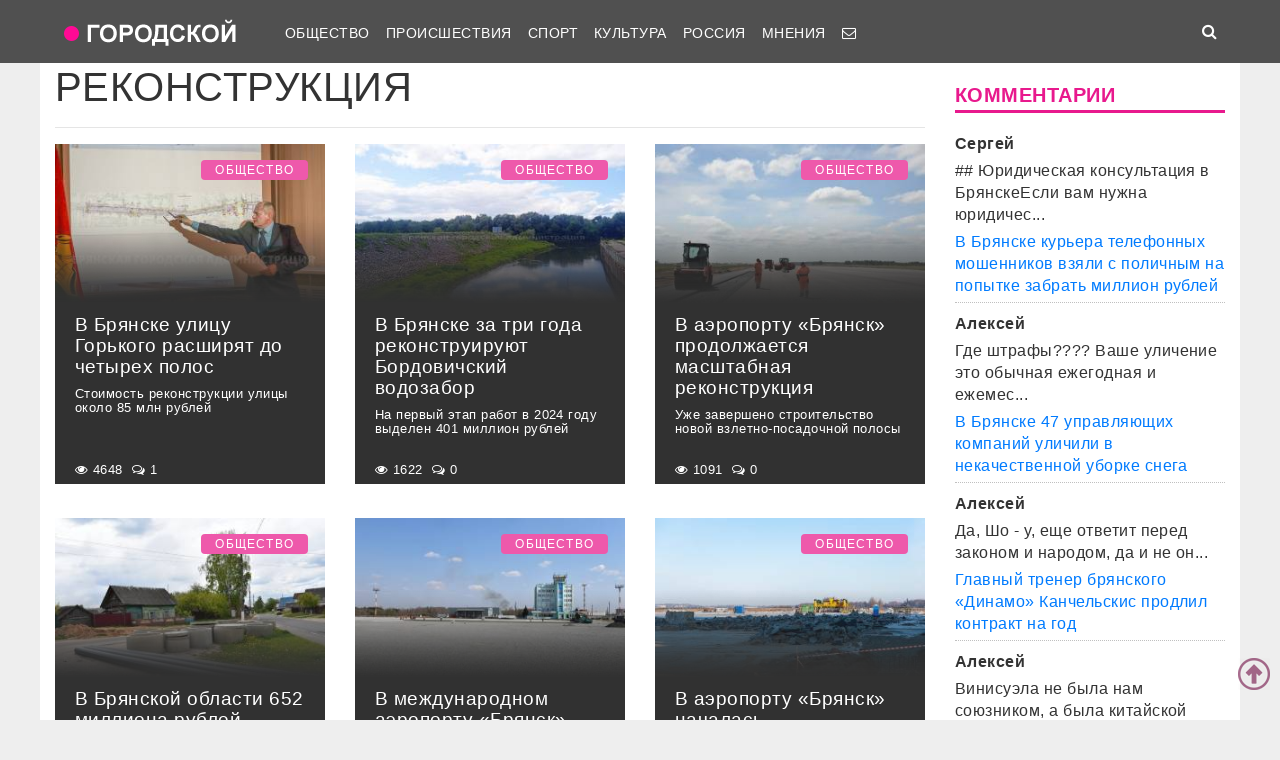

--- FILE ---
content_type: text/html; charset=UTF-8
request_url: http://gorod-tv.com/tag/rekonstrukciya
body_size: 72680
content:
<!DOCTYPE html>
<html class="no-js" lang="ru-RU">
<head>
    <meta charset="UTF-8">
    <title>Тег реконструкция</title>
    <meta http-equiv="X-UA-Compatible" content="IE=edge">
    <meta name="viewport" content="width=device-width, initial-scale=1, shrink-to-fit=no">
        <meta name="keywords" content="реконструкция,коронавирус брянск,новости брянска сегодня,новости брянск,новости брянска,происшествия брянск,новости брянской области,Брянск происшествия,новости брянска сегодня,брянские новости сегодня,новости брянская область,bryansk,главное,лента новостей,телеканал городской,тк городской,тудэй,городской,городской32,32"/>
    <link rel="manifest" href="/manifest.json">
                <meta name="description" content="Материалы с тегом реконструкция"/>
            <meta property="og:url" content="https://gorod-tv.com/tag/rekonstrukciya" />
    <meta property="og:title" content="реконструкция" />
    <meta property="og:type" content="website" />
    <meta property="og:description" content="Материалы с тегом реконструкция" />
    <meta property="og:site_name" content="Телеканал Городской" />
    <meta property="og:locale" content="ru_ru" />
    <meta property="og:section" content="реконструкция" />
    <!-- VK4858_60 -->
    <meta name="yandex-verification" content="9a9859604687c6ef"/>
    <meta name="google-site-verification" content="cdgSxsT67_q2pPSs5QFpqzy1acuwkb0LHSUVBQJmp7o"/>
    <meta name="pmail-verification" content="64f072281922680e84b0053b5811425e">

    <link rel="alternate" type="application/rss+xml" title="RSS" href="https://gorod-tv.com/feed"/>

    <meta content="https://gorod-tv.com" name="rights">
    <meta name="robots" content="all"/>

            <link rel="canonical" href="https://gorod-tv.com/tag/rekonstrukciya">
    
    
    <meta name="mobile-web-app-capable" content="yes">
    <meta name="apple-mobile-web-app-capable" content="yes">
    <meta name="apple-mobile-web-app-title" content="Телеканал Городской | Новости Брянска">

    <link href="/wp-content/themes/gorod-tv/asset/css/bootstrap.css"  rel="stylesheet">
    <link href="/wp-content/themes/gorod-tv/asset/css/site.css?v=33" rel="stylesheet" type="text/css">
    <!--link href="/wp-content/themes/gorod-tv/asset/css/video-js.css" rel="stylesheet"  type="text/css"-->
    <link rel="preload" href="/wp-content/themes/gorod-tv/asset/fonts/fontawesome-webfont.woff2?v=4.7.0" as="font" type="font/woff2" crossorigin="anonymous" >
    <link rel="shortcut icon" href="/wp-content/themes/gorod-tv/asset/images/favicon.png" type="image/x-icon">
    <script type="text/javascript" src="/wp-content/themes/gorod-tv/asset/js/jquery.min.js"></script>
    <script type="text/javascript" src="//www.gstatic.com/firebasejs/3.6.8/firebase.js"></script>
    <script type="text/javascript" src="/firebase_subscribe.js"></script>
            

    <meta name="author" content="Городской" >
    <meta name="copyright" content="Городской">


    <!-- Yandex.RTB -->
    <script>window.yaContextCb=window.yaContextCb||[]</script>
    <script src="https://yandex.ru/ads/system/context.js" async></script>

</head>
<body data-rsssl=1 class="desktop_version">

<iframe class="relap-runtime-iframe"
        style="position:absolute;top:-9999px;left:-9999px;visibility:hidden;"
        srcdoc="<script src='https://relap.io/v7/relap.js' data-relap-token='zemQjrUxE-4TyczJ'></script>">
</iframe>

<script>
    window.config = {};
</script>

<header>

<nav class="navbar sticky-top navbar-dark navbar-white-text fixed-top navbar-expand-lg">
    <div class="container">
        <a class="nav-brand" href="https://gorod-tv.com">
            <img class="nav-brand-img"
                 src="/wp-content/themes/gorod-tv/asset/images/logo.png"
                 width="192" height="47"
                 alt="">
        </a>
        <button class="navbar-toggler navbar-toggler-left" type="button" data-toggle="collapse" data-target="#navbar1">
            <span class="navbar-toggler-icon"></span>
        </button>
        <div id="navbar1" class="collapse navbar-collapse">
            <ul id="menu-menu-1" class="navbar-nav">
                <li itemscope="itemscope" itemtype="https://www.schema.org/SiteNavigationElement"
                    class="menu-item menu-item-type-taxonomy menu-item-object-category menu-item-7 nav-item">
                    <a title="Общество" href="/news/obschestvo" class="nav-link">
                        Общество
                    </a>
                </li>
                <li itemscope="itemscope" itemtype="https://www.schema.org/SiteNavigationElement"
                    class="menu-item menu-item-type-taxonomy menu-item-object-category menu-item-8 nav-item">
                    <a title="Происшествия" href="/news/proicshestviya" class="nav-link">
                        Происшествия
                    </a>
                </li>
                                <li itemscope="itemscope" itemtype="https://www.schema.org/SiteNavigationElement"
                    class="menu-item menu-item-type-taxonomy menu-item-object-category menu-item-9 nav-item">
                    <a title="Спорт" href="/news/sport" class="nav-link">
                        Спорт
                    </a>
                </li>
                <li itemscope="itemscope" itemtype="https://www.schema.org/SiteNavigationElement"
                    class="menu-item menu-item-type-taxonomy menu-item-object-category menu-item-6 nav-item">
                    <a title="Культура" href="/news/kultura" class="nav-link">
                        Культура
                    </a>
                </li>
                <li itemscope="itemscope" itemtype="https://www.schema.org/SiteNavigationElement"
                    class="menu-item menu-item-type-taxonomy menu-item-object-category menu-item-1560 nav-item">
                    <a title="Мнения" href="/news/regions" class="nav-link">
                        Россия
                    </a>
                </li>
                <li itemscope="itemscope" itemtype="https://www.schema.org/SiteNavigationElement"
                    class="menu-item menu-item-type-taxonomy menu-item-object-category menu-item-1560 nav-item">
                    <a title="Мнения" href="/news/opinions" class="nav-link">
                        Мнения
                    </a>
                </li>
                                                                                <li itemscope="itemscope" itemtype="https://www.schema.org/SiteNavigationElement" class="menu-item menu-item-type-taxonomy menu-item-type-post_type menu-item-object-page menu-item-76 nav-item">
                    <a title="Обратная связь" href="/site/compliant" class="nav-link">
                                                    <i class="fa fa-envelope-o" aria-hidden="true"></i>
                                            </a>
                </li>
            </ul>
        </div>
        <ul class="navbar-nav ml-auto">
            <li class="nav-item active">
                <form id="search__form" action="/search">
                    <input type="hidden" name="tmp_search_uuid" value="90057f671fe5d375caef2ff89341f521">
                    <input class="form-control display_none" id="search-box" name="text"  type="text"></form>
                <span class="nav-link" id="search-toggle">
    <i class="fa fa-search" aria-hidden="true"></i></span></li>
        </ul>
    </div>
</nav>
<section class="main-menu-holder"></section>
</header>
<main>
<div class="container" style="transform: none;">
    
    <div class="row">
        <div class="col-lg-12 col-md-12 col-sm-12">
                    </div>
    </div>
    <div class="row articles_list" style="transform: none;">
        <div class="col-lg-9 col-md-9 col-sm-12">

            <div class="row">
                <div class="col-lg-12 col-md-12 col-sm-12">
                    <h1 class="arc-title">реконструкция</h1>
                                        <hr>
                </div>
            </div>

                                <div class="row mb-4">
                    <div class="d-none d-lg-block d-xl-block col-lg-4 col-md-12 col-sm-12 article-block" data-id="148954"><a href="/news/obschestvo/148954">
        <div class="post-block"
             style="background-image: url(https://gorod-tv.com/wp-content/uploads/e9/e976a9d590192663_G.jpg)">
            <img class="post-img img-fluid"
                 src="/wp-content/themes/gorod-tv/asset/images/color_sheme_0.png"
                 alt="В Брянске улицу Горького расширят до четырех полос">
            <div class="all-news__item-title-holder color_sheme_0">
                <div class="all-news__item-title">
                   В Брянске улицу Горького расширят до четырех полос                                            <span class="top-subtitle">
                            Стоимость реконструкции улицы около 85 млн рублей                        </span>
                                    </div>
            </div>
                            <span class="news__item-rubric rubric">Общество</span>
                    </div>
        <div class="meta-items">
            <i class="fa fa-eye" aria-hidden="true"></i>
            4648            <span class="meta-delimiter"></span>
            <i class="fa fa-comments-o" aria-hidden="true"></i>
            1            <span class="meta-delimiter"></span></div>
    </a>
</div>

<div class="article_short mobile d-sm-block d-md-block col-md-12 col-sm-12 d-lg-none article-block grey-links" data-id="148954">
    <a href="/news/obschestvo/148954">
        <div class="row mb-3">
            <div class="col-7 no-right-space ">
                <h8>
                    В Брянске улицу Горького расширят до четырех полос                </h8>
                <p class="no-bottom-space">
                    <i class="fa fa-eye" aria-hidden="true"></i>
                    <span>4648</span>
                    <i class="fa fa-comments-o" aria-hidden="true"></i>
                    <span>1</span>
                </p>

            </div>
            <div class="col-5 no-left-space">
                <img src="https://gorod-tv.com/wp-content/uploads/e9/e976a9d590192663_G.jpg" class="img-fluid" alt="В Брянске улицу Горького расширят до четырех полос">
            </div>

        </div>

    </a>
</div>
<div class="d-none d-lg-block d-xl-block col-lg-4 col-md-12 col-sm-12 article-block" data-id="145324"><a href="/news/obschestvo/145324">
        <div class="post-block"
             style="background-image: url(https://gorod-tv.com/wp-content/uploads/93/939144b9deedaa26_G.jpg)">
            <img class="post-img img-fluid"
                 src="/wp-content/themes/gorod-tv/asset/images/color_sheme_0.png"
                 alt="В Брянске за три года реконструируют Бордовичский водозабор">
            <div class="all-news__item-title-holder color_sheme_0">
                <div class="all-news__item-title">
                   В Брянске за три года реконструируют Бордовичский водозабор                                            <span class="top-subtitle">
                            На первый этап работ в 2024 году выделен 401 миллион рублей                        </span>
                                    </div>
            </div>
                            <span class="news__item-rubric rubric">Общество</span>
                    </div>
        <div class="meta-items">
            <i class="fa fa-eye" aria-hidden="true"></i>
            1622            <span class="meta-delimiter"></span>
            <i class="fa fa-comments-o" aria-hidden="true"></i>
            0            <span class="meta-delimiter"></span></div>
    </a>
</div>

<div class="article_short mobile d-sm-block d-md-block col-md-12 col-sm-12 d-lg-none article-block grey-links" data-id="145324">
    <a href="/news/obschestvo/145324">
        <div class="row mb-3">
            <div class="col-7 no-right-space ">
                <h8>
                    В Брянске за три года реконструируют Бордовичский водозабор                </h8>
                <p class="no-bottom-space">
                    <i class="fa fa-eye" aria-hidden="true"></i>
                    <span>1622</span>
                    <i class="fa fa-comments-o" aria-hidden="true"></i>
                    <span>0</span>
                </p>

            </div>
            <div class="col-5 no-left-space">
                <img src="https://gorod-tv.com/wp-content/uploads/93/939144b9deedaa26_G.jpg" class="img-fluid" alt="В Брянске за три года реконструируют Бордовичский водозабор">
            </div>

        </div>

    </a>
</div>
<div class="d-none d-lg-block d-xl-block col-lg-4 col-md-12 col-sm-12 article-block" data-id="144261"><a href="/news/obschestvo/144261">
        <div class="post-block"
             style="background-image: url(https://gorod-tv.com/wp-content/uploads/6c/6c84d42991389a23_G.jpg)">
            <img class="post-img img-fluid"
                 src="/wp-content/themes/gorod-tv/asset/images/color_sheme_0.png"
                 alt="В аэропорту «Брянск» продолжается масштабная реконструкция">
            <div class="all-news__item-title-holder color_sheme_0">
                <div class="all-news__item-title">
                   В аэропорту «Брянск» продолжается масштабная реконструкция                                            <span class="top-subtitle">
                            Уже завершено строительство новой взлетно-посадочной полосы                        </span>
                                    </div>
            </div>
                            <span class="news__item-rubric rubric">Общество</span>
                    </div>
        <div class="meta-items">
            <i class="fa fa-eye" aria-hidden="true"></i>
            1091            <span class="meta-delimiter"></span>
            <i class="fa fa-comments-o" aria-hidden="true"></i>
            0            <span class="meta-delimiter"></span></div>
    </a>
</div>

<div class="article_short mobile d-sm-block d-md-block col-md-12 col-sm-12 d-lg-none article-block grey-links" data-id="144261">
    <a href="/news/obschestvo/144261">
        <div class="row mb-3">
            <div class="col-7 no-right-space ">
                <h8>
                    В аэропорту «Брянск» продолжается масштабная реконструкция                </h8>
                <p class="no-bottom-space">
                    <i class="fa fa-eye" aria-hidden="true"></i>
                    <span>1091</span>
                    <i class="fa fa-comments-o" aria-hidden="true"></i>
                    <span>0</span>
                </p>

            </div>
            <div class="col-5 no-left-space">
                <img src="https://gorod-tv.com/wp-content/uploads/6c/6c84d42991389a23_G.jpg" class="img-fluid" alt="В аэропорту «Брянск» продолжается масштабная реконструкция">
            </div>

        </div>

    </a>
</div>
                    </div>
                                    <div class="row mb-4">
                    <div class="d-none d-lg-block d-xl-block col-lg-4 col-md-12 col-sm-12 article-block" data-id="143553"><a href="/news/obschestvo/143553">
        <div class="post-block"
             style="background-image: url(https://gorod-tv.com/wp-content/uploads/4a/4a1da73e1f21e303_G.jpg)">
            <img class="post-img img-fluid"
                 src="/wp-content/themes/gorod-tv/asset/images/color_sheme_0.png"
                 alt="В Брянской области 652 миллиона рублей направят на водоснабжение">
            <div class="all-news__item-title-holder color_sheme_0">
                <div class="all-news__item-title">
                   В Брянской области 652 миллиона рублей направят на водоснабжение                                            <span class="top-subtitle">
                            По проекту «Чистая вода» работы проведут в 22 районах                        </span>
                                    </div>
            </div>
                            <span class="news__item-rubric rubric">Общество</span>
                    </div>
        <div class="meta-items">
            <i class="fa fa-eye" aria-hidden="true"></i>
            1347            <span class="meta-delimiter"></span>
            <i class="fa fa-comments-o" aria-hidden="true"></i>
            0            <span class="meta-delimiter"></span></div>
    </a>
</div>

<div class="article_short mobile d-sm-block d-md-block col-md-12 col-sm-12 d-lg-none article-block grey-links" data-id="143553">
    <a href="/news/obschestvo/143553">
        <div class="row mb-3">
            <div class="col-7 no-right-space ">
                <h8>
                    В Брянской области 652 миллиона рублей направят на водоснабжение                </h8>
                <p class="no-bottom-space">
                    <i class="fa fa-eye" aria-hidden="true"></i>
                    <span>1347</span>
                    <i class="fa fa-comments-o" aria-hidden="true"></i>
                    <span>0</span>
                </p>

            </div>
            <div class="col-5 no-left-space">
                <img src="https://gorod-tv.com/wp-content/uploads/4a/4a1da73e1f21e303_G.jpg" class="img-fluid" alt="В Брянской области 652 миллиона рублей направят на водоснабжение">
            </div>

        </div>

    </a>
</div>
<div class="d-none d-lg-block d-xl-block col-lg-4 col-md-12 col-sm-12 article-block" data-id="142437"><a href="/news/obschestvo/142437">
        <div class="post-block"
             style="background-image: url(https://gorod-tv.com/wp-content/uploads/a1/a1d51901630b6114_G.jpg)">
            <img class="post-img img-fluid"
                 src="/wp-content/themes/gorod-tv/asset/images/color_sheme_0.png"
                 alt="В международном аэропорту «Брянск» завершается реконструкция взлетно-посадочной полосы">
            <div class="all-news__item-title-holder color_sheme_0">
                <div class="all-news__item-title">
                   В международном аэропорту «Брянск» завершается реконструкция взлетно-посадочной полосы                                            <span class="top-subtitle">
                            Работы идут с опережением графика                        </span>
                                    </div>
            </div>
                            <span class="news__item-rubric rubric">Общество</span>
                    </div>
        <div class="meta-items">
            <i class="fa fa-eye" aria-hidden="true"></i>
            1588            <span class="meta-delimiter"></span>
            <i class="fa fa-comments-o" aria-hidden="true"></i>
            2            <span class="meta-delimiter"></span></div>
    </a>
</div>

<div class="article_short mobile d-sm-block d-md-block col-md-12 col-sm-12 d-lg-none article-block grey-links" data-id="142437">
    <a href="/news/obschestvo/142437">
        <div class="row mb-3">
            <div class="col-7 no-right-space ">
                <h8>
                    В международном аэропорту «Брянск» завершается реконструкция взлетно-посадочной полосы                </h8>
                <p class="no-bottom-space">
                    <i class="fa fa-eye" aria-hidden="true"></i>
                    <span>1588</span>
                    <i class="fa fa-comments-o" aria-hidden="true"></i>
                    <span>2</span>
                </p>

            </div>
            <div class="col-5 no-left-space">
                <img src="https://gorod-tv.com/wp-content/uploads/a1/a1d51901630b6114_G.jpg" class="img-fluid" alt="В международном аэропорту «Брянск» завершается реконструкция взлетно-посадочной полосы">
            </div>

        </div>

    </a>
</div>
<div class="d-none d-lg-block d-xl-block col-lg-4 col-md-12 col-sm-12 article-block" data-id="141355"><a href="/news/obschestvo/141355">
        <div class="post-block"
             style="background-image: url(https://gorod-tv.com/wp-content/uploads/77/77cfb30c8419ee83_G.jpg)">
            <img class="post-img img-fluid"
                 src="/wp-content/themes/gorod-tv/asset/images/color_sheme_0.png"
                 alt="В аэропорту «Брянск» началась реконструкция старого перрона">
            <div class="all-news__item-title-holder color_sheme_0">
                <div class="all-news__item-title">
                   В аэропорту «Брянск» началась реконструкция старого перрона                                            <span class="top-subtitle">
                            Сейчас демонтируют изношенное покрытие                         </span>
                                    </div>
            </div>
                            <span class="news__item-rubric rubric">Общество</span>
                    </div>
        <div class="meta-items">
            <i class="fa fa-eye" aria-hidden="true"></i>
            1186            <span class="meta-delimiter"></span>
            <i class="fa fa-comments-o" aria-hidden="true"></i>
            0            <span class="meta-delimiter"></span></div>
    </a>
</div>

<div class="article_short mobile d-sm-block d-md-block col-md-12 col-sm-12 d-lg-none article-block grey-links" data-id="141355">
    <a href="/news/obschestvo/141355">
        <div class="row mb-3">
            <div class="col-7 no-right-space ">
                <h8>
                    В аэропорту «Брянск» началась реконструкция старого перрона                </h8>
                <p class="no-bottom-space">
                    <i class="fa fa-eye" aria-hidden="true"></i>
                    <span>1186</span>
                    <i class="fa fa-comments-o" aria-hidden="true"></i>
                    <span>0</span>
                </p>

            </div>
            <div class="col-5 no-left-space">
                <img src="https://gorod-tv.com/wp-content/uploads/77/77cfb30c8419ee83_G.jpg" class="img-fluid" alt="В аэропорту «Брянск» началась реконструкция старого перрона">
            </div>

        </div>

    </a>
</div>
                    </div>
                                    <div class="row mb-4">
                    <div class="d-none d-lg-block d-xl-block col-lg-4 col-md-12 col-sm-12 article-block" data-id="140654"><a href="/news/obschestvo/140654">
        <div class="post-block"
             style="background-image: url(https://gorod-tv.com/wp-content/uploads/e1/e1a42359b761e9c0_G.jpg)">
            <img class="post-img img-fluid"
                 src="/wp-content/themes/gorod-tv/asset/images/color_sheme_0.png"
                 alt="Реконструкция аэропорта «Брянск» завершится в 2024 году">
            <div class="all-news__item-title-holder color_sheme_0">
                <div class="all-news__item-title">
                   Реконструкция аэропорта «Брянск» завершится в 2024 году                                            <span class="top-subtitle">
                            Обновление воздушной гавани обойдется в 4 миллиарда рублей                        </span>
                                    </div>
            </div>
                            <span class="news__item-rubric rubric">Общество</span>
                    </div>
        <div class="meta-items">
            <i class="fa fa-eye" aria-hidden="true"></i>
            2209            <span class="meta-delimiter"></span>
            <i class="fa fa-comments-o" aria-hidden="true"></i>
            0            <span class="meta-delimiter"></span></div>
    </a>
</div>

<div class="article_short mobile d-sm-block d-md-block col-md-12 col-sm-12 d-lg-none article-block grey-links" data-id="140654">
    <a href="/news/obschestvo/140654">
        <div class="row mb-3">
            <div class="col-7 no-right-space ">
                <h8>
                    Реконструкция аэропорта «Брянск» завершится в 2024 году                </h8>
                <p class="no-bottom-space">
                    <i class="fa fa-eye" aria-hidden="true"></i>
                    <span>2209</span>
                    <i class="fa fa-comments-o" aria-hidden="true"></i>
                    <span>0</span>
                </p>

            </div>
            <div class="col-5 no-left-space">
                <img src="https://gorod-tv.com/wp-content/uploads/e1/e1a42359b761e9c0_G.jpg" class="img-fluid" alt="Реконструкция аэропорта «Брянск» завершится в 2024 году">
            </div>

        </div>

    </a>
</div>
<div class="d-none d-lg-block d-xl-block col-lg-4 col-md-12 col-sm-12 article-block" data-id="139942"><a href="/news/obschestvo/139942">
        <div class="post-block"
             style="background-image: url(https://gorod-tv.com/wp-content/uploads/55/558fe73dd8ce0f04_G.jpg)">
            <img class="post-img img-fluid"
                 src="/wp-content/themes/gorod-tv/asset/images/color_sheme_0.png"
                 alt="В Брянске реконструкция Бордовичского водозабора обойдется в 770 млн рублей">
            <div class="all-news__item-title-holder color_sheme_0">
                <div class="all-news__item-title">
                   В Брянске реконструкция Бордовичского водозабора обойдется в 770 млн рублей                                            <span class="top-subtitle">
                            Сейчас разрабатывается проектно-сметная документация                        </span>
                                    </div>
            </div>
                            <span class="news__item-rubric rubric">Общество</span>
                    </div>
        <div class="meta-items">
            <i class="fa fa-eye" aria-hidden="true"></i>
            1395            <span class="meta-delimiter"></span>
            <i class="fa fa-comments-o" aria-hidden="true"></i>
            0            <span class="meta-delimiter"></span></div>
    </a>
</div>

<div class="article_short mobile d-sm-block d-md-block col-md-12 col-sm-12 d-lg-none article-block grey-links" data-id="139942">
    <a href="/news/obschestvo/139942">
        <div class="row mb-3">
            <div class="col-7 no-right-space ">
                <h8>
                    В Брянске реконструкция Бордовичского водозабора обойдется в 770 млн рублей                </h8>
                <p class="no-bottom-space">
                    <i class="fa fa-eye" aria-hidden="true"></i>
                    <span>1395</span>
                    <i class="fa fa-comments-o" aria-hidden="true"></i>
                    <span>0</span>
                </p>

            </div>
            <div class="col-5 no-left-space">
                <img src="https://gorod-tv.com/wp-content/uploads/55/558fe73dd8ce0f04_G.jpg" class="img-fluid" alt="В Брянске реконструкция Бордовичского водозабора обойдется в 770 млн рублей">
            </div>

        </div>

    </a>
</div>
<div class="d-none d-lg-block d-xl-block col-lg-4 col-md-12 col-sm-12 article-block" data-id="139644"><a href="/news/obschestvo/139644">
        <div class="post-block"
             style="background-image: url(https://gorod-tv.com/wp-content/uploads/ff/ff34e81156c3d9f2_G.jpg)">
            <img class="post-img img-fluid"
                 src="/wp-content/themes/gorod-tv/asset/images/color_sheme_0.png"
                 alt="Зампред Правительства РФ Марат Хуснуллин оценил ход реконструкции аэропорта «Брянск»">
            <div class="all-news__item-title-holder color_sheme_0">
                <div class="all-news__item-title">
                   Зампред Правительства РФ Марат Хуснуллин оценил ход реконструкции аэропорта «Брянск»                                            <span class="top-subtitle">
                            Чиновник посетил наш регион с рабочим визитом                        </span>
                                    </div>
            </div>
                            <span class="news__item-rubric rubric">Общество</span>
                    </div>
        <div class="meta-items">
            <i class="fa fa-eye" aria-hidden="true"></i>
            2021            <span class="meta-delimiter"></span>
            <i class="fa fa-comments-o" aria-hidden="true"></i>
            2            <span class="meta-delimiter"></span></div>
    </a>
</div>

<div class="article_short mobile d-sm-block d-md-block col-md-12 col-sm-12 d-lg-none article-block grey-links" data-id="139644">
    <a href="/news/obschestvo/139644">
        <div class="row mb-3">
            <div class="col-7 no-right-space ">
                <h8>
                    Зампред Правительства РФ Марат Хуснуллин оценил ход реконструкции аэропорта «Брянск»                </h8>
                <p class="no-bottom-space">
                    <i class="fa fa-eye" aria-hidden="true"></i>
                    <span>2021</span>
                    <i class="fa fa-comments-o" aria-hidden="true"></i>
                    <span>2</span>
                </p>

            </div>
            <div class="col-5 no-left-space">
                <img src="https://gorod-tv.com/wp-content/uploads/ff/ff34e81156c3d9f2_G.jpg" class="img-fluid" alt="Зампред Правительства РФ Марат Хуснуллин оценил ход реконструкции аэропорта «Брянск»">
            </div>

        </div>

    </a>
</div>
                    </div>
                                    <div class="row mb-4">
                    <div class="d-none d-lg-block d-xl-block col-lg-4 col-md-12 col-sm-12 article-block" data-id="138207"><a href="/news/obschestvo/138207">
        <div class="post-block"
             style="background-image: url(https://gorod-tv.com/wp-content/uploads/4c/4c1604cdc57d8b81_G.jpg)">
            <img class="post-img img-fluid"
                 src="/wp-content/themes/gorod-tv/asset/images/color_sheme_0.png"
                 alt="В Брянске при реконструкции площади Партизан подрядчик сделал ошибку в имени дважды Героя СССР">
            <div class="all-news__item-title-holder color_sheme_0">
                <div class="all-news__item-title">
                   В Брянске при реконструкции площади Партизан подрядчик сделал ошибку в имени дважды Героя СССР                                            <span class="top-subtitle">
                            Плиту забрали на доработку                        </span>
                                    </div>
            </div>
                            <span class="news__item-rubric rubric">Общество</span>
                    </div>
        <div class="meta-items">
            <i class="fa fa-eye" aria-hidden="true"></i>
            2494            <span class="meta-delimiter"></span>
            <i class="fa fa-comments-o" aria-hidden="true"></i>
            3            <span class="meta-delimiter"></span></div>
    </a>
</div>

<div class="article_short mobile d-sm-block d-md-block col-md-12 col-sm-12 d-lg-none article-block grey-links" data-id="138207">
    <a href="/news/obschestvo/138207">
        <div class="row mb-3">
            <div class="col-7 no-right-space ">
                <h8>
                    В Брянске при реконструкции площади Партизан подрядчик сделал ошибку в имени дважды Героя СССР                </h8>
                <p class="no-bottom-space">
                    <i class="fa fa-eye" aria-hidden="true"></i>
                    <span>2494</span>
                    <i class="fa fa-comments-o" aria-hidden="true"></i>
                    <span>3</span>
                </p>

            </div>
            <div class="col-5 no-left-space">
                <img src="https://gorod-tv.com/wp-content/uploads/4c/4c1604cdc57d8b81_G.jpg" class="img-fluid" alt="В Брянске при реконструкции площади Партизан подрядчик сделал ошибку в имени дважды Героя СССР">
            </div>

        </div>

    </a>
</div>
<div class="d-none d-lg-block d-xl-block col-lg-4 col-md-12 col-sm-12 article-block" data-id="137853"><a href="/news/obschestvo/137853">
        <div class="post-block"
             style="background-image: url(https://gorod-tv.com/wp-content/uploads/f0/f0c85cf431bf8a13_G.jpg)">
            <img class="post-img img-fluid"
                 src="/wp-content/themes/gorod-tv/asset/images/color_sheme_0.png"
                 alt="После реконструкции международный аэропорт «Брянск» перейдёт на круглосуточную работу">
            <div class="all-news__item-title-holder color_sheme_0">
                <div class="all-news__item-title">
                   После реконструкции международный аэропорт «Брянск» перейдёт на круглосуточную работу                                            <span class="top-subtitle">
                            Благодаря этому увеличится количество рейсов                        </span>
                                    </div>
            </div>
                            <span class="news__item-rubric rubric">Общество</span>
                    </div>
        <div class="meta-items">
            <i class="fa fa-eye" aria-hidden="true"></i>
            2184            <span class="meta-delimiter"></span>
            <i class="fa fa-comments-o" aria-hidden="true"></i>
            1            <span class="meta-delimiter"></span></div>
    </a>
</div>

<div class="article_short mobile d-sm-block d-md-block col-md-12 col-sm-12 d-lg-none article-block grey-links" data-id="137853">
    <a href="/news/obschestvo/137853">
        <div class="row mb-3">
            <div class="col-7 no-right-space ">
                <h8>
                    После реконструкции международный аэропорт «Брянск» перейдёт на круглосуточную работу                </h8>
                <p class="no-bottom-space">
                    <i class="fa fa-eye" aria-hidden="true"></i>
                    <span>2184</span>
                    <i class="fa fa-comments-o" aria-hidden="true"></i>
                    <span>1</span>
                </p>

            </div>
            <div class="col-5 no-left-space">
                <img src="https://gorod-tv.com/wp-content/uploads/f0/f0c85cf431bf8a13_G.jpg" class="img-fluid" alt="После реконструкции международный аэропорт «Брянск» перейдёт на круглосуточную работу">
            </div>

        </div>

    </a>
</div>
<div class="d-none d-lg-block d-xl-block col-lg-4 col-md-12 col-sm-12 article-block" data-id="137411"><a href="/news/obschestvo/137411">
        <div class="post-block"
             style="background-image: url(https://gorod-tv.com/wp-content/uploads/e6/e618b9e11392b3e5_G.jpg)">
            <img class="post-img img-fluid"
                 src="/wp-content/themes/gorod-tv/asset/images/color_sheme_0.png"
                 alt="В международном аэропорту «Брянск» продолжается реконструкция">
            <div class="all-news__item-title-holder color_sheme_0">
                <div class="all-news__item-title">
                   В международном аэропорту «Брянск» продолжается реконструкция                                            <span class="top-subtitle">
                            Ведутся работы на взлетно-посадочной полосе и на новом перроне                        </span>
                                    </div>
            </div>
                            <span class="news__item-rubric rubric">Общество</span>
                    </div>
        <div class="meta-items">
            <i class="fa fa-eye" aria-hidden="true"></i>
            1848            <span class="meta-delimiter"></span>
            <i class="fa fa-comments-o" aria-hidden="true"></i>
            0            <span class="meta-delimiter"></span></div>
    </a>
</div>

<div class="article_short mobile d-sm-block d-md-block col-md-12 col-sm-12 d-lg-none article-block grey-links" data-id="137411">
    <a href="/news/obschestvo/137411">
        <div class="row mb-3">
            <div class="col-7 no-right-space ">
                <h8>
                    В международном аэропорту «Брянск» продолжается реконструкция                </h8>
                <p class="no-bottom-space">
                    <i class="fa fa-eye" aria-hidden="true"></i>
                    <span>1848</span>
                    <i class="fa fa-comments-o" aria-hidden="true"></i>
                    <span>0</span>
                </p>

            </div>
            <div class="col-5 no-left-space">
                <img src="https://gorod-tv.com/wp-content/uploads/e6/e618b9e11392b3e5_G.jpg" class="img-fluid" alt="В международном аэропорту «Брянск» продолжается реконструкция">
            </div>

        </div>

    </a>
</div>
                    </div>
                                    <div class="row mb-4">
                    <div class="d-none d-lg-block d-xl-block col-lg-4 col-md-12 col-sm-12 article-block" data-id="137373"><a href="/news/obschestvo/137373">
        <div class="post-block"
             style="background-image: url(https://gorod-tv.com/wp-content/uploads/65/652cbc9e463685d7_G.jpg)">
            <img class="post-img img-fluid"
                 src="/wp-content/themes/gorod-tv/asset/images/color_sheme_0.png"
                 alt="В Клинцах завершается второй этап реконструкции стадиона Труд">
            <div class="all-news__item-title-holder color_sheme_0">
                <div class="all-news__item-title">
                   В Клинцах завершается второй этап реконструкции стадиона Труд                                            <span class="top-subtitle">
                            Ведется обустройство площадки для воркаута, волейбола, баскетбола и сдачи норм ГТО                        </span>
                                    </div>
            </div>
                            <span class="news__item-rubric rubric">Общество</span>
                    </div>
        <div class="meta-items">
            <i class="fa fa-eye" aria-hidden="true"></i>
            1730            <span class="meta-delimiter"></span>
            <i class="fa fa-comments-o" aria-hidden="true"></i>
            0            <span class="meta-delimiter"></span></div>
    </a>
</div>

<div class="article_short mobile d-sm-block d-md-block col-md-12 col-sm-12 d-lg-none article-block grey-links" data-id="137373">
    <a href="/news/obschestvo/137373">
        <div class="row mb-3">
            <div class="col-7 no-right-space ">
                <h8>
                    В Клинцах завершается второй этап реконструкции стадиона Труд                </h8>
                <p class="no-bottom-space">
                    <i class="fa fa-eye" aria-hidden="true"></i>
                    <span>1730</span>
                    <i class="fa fa-comments-o" aria-hidden="true"></i>
                    <span>0</span>
                </p>

            </div>
            <div class="col-5 no-left-space">
                <img src="https://gorod-tv.com/wp-content/uploads/65/652cbc9e463685d7_G.jpg" class="img-fluid" alt="В Клинцах завершается второй этап реконструкции стадиона Труд">
            </div>

        </div>

    </a>
</div>
<div class="d-none d-lg-block d-xl-block col-lg-4 col-md-12 col-sm-12 article-block" data-id="136660"><a href="/news/obschestvo/136660">
        <div class="post-block"
             style="background-image: url(https://gorod-tv.com/wp-content/uploads/85/85ff455f39ee80f3_G.jpg)">
            <img class="post-img img-fluid"
                 src="/wp-content/themes/gorod-tv/asset/images/color_sheme_0.png"
                 alt="Клинцовские реконструкторы воевали на Безымянной высоте">
            <div class="all-news__item-title-holder color_sheme_0">
                <div class="all-news__item-title">
                   Клинцовские реконструкторы воевали на Безымянной высоте                                            <span class="top-subtitle">
                            Под Калугой воспроизвели события 1943 года                        </span>
                                    </div>
            </div>
                            <span class="news__item-rubric rubric">Общество</span>
                    </div>
        <div class="meta-items">
            <i class="fa fa-eye" aria-hidden="true"></i>
            2153            <span class="meta-delimiter"></span>
            <i class="fa fa-comments-o" aria-hidden="true"></i>
            0            <span class="meta-delimiter"></span></div>
    </a>
</div>

<div class="article_short mobile d-sm-block d-md-block col-md-12 col-sm-12 d-lg-none article-block grey-links" data-id="136660">
    <a href="/news/obschestvo/136660">
        <div class="row mb-3">
            <div class="col-7 no-right-space ">
                <h8>
                    Клинцовские реконструкторы воевали на Безымянной высоте                </h8>
                <p class="no-bottom-space">
                    <i class="fa fa-eye" aria-hidden="true"></i>
                    <span>2153</span>
                    <i class="fa fa-comments-o" aria-hidden="true"></i>
                    <span>0</span>
                </p>

            </div>
            <div class="col-5 no-left-space">
                <img src="https://gorod-tv.com/wp-content/uploads/85/85ff455f39ee80f3_G.jpg" class="img-fluid" alt="Клинцовские реконструкторы воевали на Безымянной высоте">
            </div>

        </div>

    </a>
</div>
<div class="d-none d-lg-block d-xl-block col-lg-4 col-md-12 col-sm-12 article-block" data-id="136096"><a href="/news/obschestvo/136096">
        <div class="post-block"
             style="background-image: url(https://gorod-tv.com/wp-content/uploads/54/54ecc333c6134828_G.jpg)">
            <img class="post-img img-fluid"
                 src="/wp-content/themes/gorod-tv/asset/images/color_sheme_0.png"
                 alt="В аэропорту «Брянск» продолжается первый этап модернизации">
            <div class="all-news__item-title-holder color_sheme_0">
                <div class="all-news__item-title">
                   В аэропорту «Брянск» продолжается первый этап модернизации                                            <span class="top-subtitle">
                            Реконструируется взлетно-посадочная полоса и расширяется перрон                        </span>
                                    </div>
            </div>
                            <span class="news__item-rubric rubric">Общество</span>
                    </div>
        <div class="meta-items">
            <i class="fa fa-eye" aria-hidden="true"></i>
            1452            <span class="meta-delimiter"></span>
            <i class="fa fa-comments-o" aria-hidden="true"></i>
            0            <span class="meta-delimiter"></span></div>
    </a>
</div>

<div class="article_short mobile d-sm-block d-md-block col-md-12 col-sm-12 d-lg-none article-block grey-links" data-id="136096">
    <a href="/news/obschestvo/136096">
        <div class="row mb-3">
            <div class="col-7 no-right-space ">
                <h8>
                    В аэропорту «Брянск» продолжается первый этап модернизации                </h8>
                <p class="no-bottom-space">
                    <i class="fa fa-eye" aria-hidden="true"></i>
                    <span>1452</span>
                    <i class="fa fa-comments-o" aria-hidden="true"></i>
                    <span>0</span>
                </p>

            </div>
            <div class="col-5 no-left-space">
                <img src="https://gorod-tv.com/wp-content/uploads/54/54ecc333c6134828_G.jpg" class="img-fluid" alt="В аэропорту «Брянск» продолжается первый этап модернизации">
            </div>

        </div>

    </a>
</div>
                    </div>
                                    <div class="row mb-4">
                    <div class="d-none d-lg-block d-xl-block col-lg-4 col-md-12 col-sm-12 article-block" data-id="135959"><a href="/news/obschestvo/135959">
        <div class="post-block"
             style="background-image: url(https://gorod-tv.com/wp-content/uploads/23/23829dbfc910c081_G.jpg)">
            <img class="post-img img-fluid"
                 src="/wp-content/themes/gorod-tv/asset/images/color_sheme_0.png"
                 alt="В Брянске для облицовки площади Партизан используют белорусский гранит">
            <div class="all-news__item-title-holder color_sheme_0">
                <div class="all-news__item-title">
                   В Брянске для облицовки площади Партизан используют белорусский гранит                                            <span class="top-subtitle">
                            Первые две фуры стройматериала уже прибыли в город                        </span>
                                    </div>
            </div>
                            <span class="news__item-rubric rubric">Общество</span>
                    </div>
        <div class="meta-items">
            <i class="fa fa-eye" aria-hidden="true"></i>
            1637            <span class="meta-delimiter"></span>
            <i class="fa fa-comments-o" aria-hidden="true"></i>
            0            <span class="meta-delimiter"></span></div>
    </a>
</div>

<div class="article_short mobile d-sm-block d-md-block col-md-12 col-sm-12 d-lg-none article-block grey-links" data-id="135959">
    <a href="/news/obschestvo/135959">
        <div class="row mb-3">
            <div class="col-7 no-right-space ">
                <h8>
                    В Брянске для облицовки площади Партизан используют белорусский гранит                </h8>
                <p class="no-bottom-space">
                    <i class="fa fa-eye" aria-hidden="true"></i>
                    <span>1637</span>
                    <i class="fa fa-comments-o" aria-hidden="true"></i>
                    <span>0</span>
                </p>

            </div>
            <div class="col-5 no-left-space">
                <img src="https://gorod-tv.com/wp-content/uploads/23/23829dbfc910c081_G.jpg" class="img-fluid" alt="В Брянске для облицовки площади Партизан используют белорусский гранит">
            </div>

        </div>

    </a>
</div>
<div class="d-none d-lg-block d-xl-block col-lg-4 col-md-12 col-sm-12 article-block" data-id="135593"><a href="/news/kultura/135593">
        <div class="post-block"
             style="background-image: url(https://gorod-tv.com/wp-content/uploads/bd/bd934c8fca8ba922_G.jpg)">
            <img class="post-img img-fluid"
                 src="/wp-content/themes/gorod-tv/asset/images/color_sheme_0.png"
                 alt="Клинчане присоединились к военно-исторической реконструкции под Калугой">
            <div class="all-news__item-title-holder color_sheme_0">
                <div class="all-news__item-title">
                   Клинчане присоединились к военно-исторической реконструкции под Калугой                                            <span class="top-subtitle">
                            Мероприятие прошло в Спас-Деменске                        </span>
                                    </div>
            </div>
                            <span class="news__item-rubric rubric">Культура</span>
                    </div>
        <div class="meta-items">
            <i class="fa fa-eye" aria-hidden="true"></i>
            6270            <span class="meta-delimiter"></span>
            <i class="fa fa-comments-o" aria-hidden="true"></i>
            2            <span class="meta-delimiter"></span></div>
    </a>
</div>

<div class="article_short mobile d-sm-block d-md-block col-md-12 col-sm-12 d-lg-none article-block grey-links" data-id="135593">
    <a href="/news/kultura/135593">
        <div class="row mb-3">
            <div class="col-7 no-right-space ">
                <h8>
                    Клинчане присоединились к военно-исторической реконструкции под Калугой                </h8>
                <p class="no-bottom-space">
                    <i class="fa fa-eye" aria-hidden="true"></i>
                    <span>6270</span>
                    <i class="fa fa-comments-o" aria-hidden="true"></i>
                    <span>2</span>
                </p>

            </div>
            <div class="col-5 no-left-space">
                <img src="https://gorod-tv.com/wp-content/uploads/bd/bd934c8fca8ba922_G.jpg" class="img-fluid" alt="Клинчане присоединились к военно-исторической реконструкции под Калугой">
            </div>

        </div>

    </a>
</div>
<div class="d-none d-lg-block d-xl-block col-lg-4 col-md-12 col-sm-12 article-block" data-id="134925"><a href="/news/obschestvo/134925">
        <div class="post-block"
             style="background-image: url(https://gorod-tv.com/wp-content/uploads/21/21190fe0ce8e7919_G.jpg)">
            <img class="post-img img-fluid"
                 src="/wp-content/themes/gorod-tv/asset/images/color_sheme_0.png"
                 alt="В Унече стартовала реконструкция центральной площади">
            <div class="all-news__item-title-holder color_sheme_0">
                <div class="all-news__item-title">
                   В Унече стартовала реконструкция центральной площади                                            <span class="top-subtitle">
                            Вместо асфальтового покрытия на ней уложат тротуарную плитку                        </span>
                                    </div>
            </div>
                            <span class="news__item-rubric rubric">Общество</span>
                    </div>
        <div class="meta-items">
            <i class="fa fa-eye" aria-hidden="true"></i>
            2042            <span class="meta-delimiter"></span>
            <i class="fa fa-comments-o" aria-hidden="true"></i>
            1            <span class="meta-delimiter"></span></div>
    </a>
</div>

<div class="article_short mobile d-sm-block d-md-block col-md-12 col-sm-12 d-lg-none article-block grey-links" data-id="134925">
    <a href="/news/obschestvo/134925">
        <div class="row mb-3">
            <div class="col-7 no-right-space ">
                <h8>
                    В Унече стартовала реконструкция центральной площади                </h8>
                <p class="no-bottom-space">
                    <i class="fa fa-eye" aria-hidden="true"></i>
                    <span>2042</span>
                    <i class="fa fa-comments-o" aria-hidden="true"></i>
                    <span>1</span>
                </p>

            </div>
            <div class="col-5 no-left-space">
                <img src="https://gorod-tv.com/wp-content/uploads/21/21190fe0ce8e7919_G.jpg" class="img-fluid" alt="В Унече стартовала реконструкция центральной площади">
            </div>

        </div>

    </a>
</div>
                    </div>
                



                            <div class="row">
                <div class="col-lg-12 col-md-12 col-sm-12"><b>Навигация по страницам</b>
                    <nav class="navigation pagination" role="navigation">
                        <h2 class="screen-reader-text">Навигация по страницам</h2>
                        <div class="nav-links">
                                                                        
                                        <span aria-current="page" class="page-numbers current">1</span>
                                        
                                        <a class="page-numbers" title="2" href="/search?tag_id=564&page=2" >2</a>
                                        
                                        <a class="page-numbers" title="3" href="/search?tag_id=564&page=3" >3</a>
                                        
                                        <a class="page-numbers" title="4" href="/search?tag_id=564&page=4" >4</a>
                                        
                                        <a class="page-numbers" title="5" href="/search?tag_id=564&page=5" >5</a>
                                        
                                                        </div>
                    </nav>
                </div>
            </div>
            
        </div>
        <div class="col-lg-3 col-md-3 col-sm-12 sidebar" style="position: relative; overflow: visible; box-sizing: border-box; min-height: 1px;">
            
<hr class="show-mobile">
<div class="theiaStickySidebar" style="padding-top: 0px; padding-bottom: 1px; position: static; transform: none;">
    <aside>
        <div class="row">
            <div class="col-lg-12 col-md-12 col-sm-12">
                <div id="banner_right_1" class="banner-holder">
                                    </div>
            </div>
        </div>
    </aside>


    <div class="widget">
        <h5 class="widget-title">Комментарии</h5>
        
<div class="comment_content"><b>Сергей</b>
    <div class="comment_content_text">
        ## Юридическая консультация в БрянскеЕсли вам нужна юридичес...    </div>
    <a href="/news/proicshestviya/149353">В Брянске курьера телефонных мошенников взяли с поличным на попытке забрать миллион рублей</a>
</div>

<div class="comment_content"><b>Алексей</b>
    <div class="comment_content_text">
        Где штрафы???? Ваше уличение это  обычная ежегодная и ежемес...    </div>
    <a href="/news/obschestvo/149373">В Брянске 47 управляющих компаний уличили в некачественной уборке снега</a>
</div>

<div class="comment_content"><b>Алексей</b>
    <div class="comment_content_text">
        Да, Шо  - у, еще ответит перед законом и народом, да и не он...    </div>
    <a href="/news/sport/149365">Главный тренер брянского «Динамо» Канчельскис продлил контракт на год</a>
</div>

<div class="comment_content"><b>Алексей</b>
    <div class="comment_content_text">
        Винисуэла не была нам союзником, а была китайской вотчиной.О...    </div>
    <a href="/news/obschestvo/149367">В Брянске начали расчистку снега на второстепенных дорогах</a>
</div>

<div class="comment_content"><b>Алексей</b>
    <div class="comment_content_text">
        😛😀😀😀Тупым бэндэровцам не понять, что 90% нефти шло в Китай.Т...    </div>
    <a href="/news/obschestvo/149367">В Брянске начали расчистку снега на второстепенных дорогах</a>
</div>

    </div>

    <aside>
        <div class="row">
            <div class="col-lg-12 col-md-12 col-sm-12">
                <div id="banner_right_2" class="banner-holder">
                                    </div>
            </div>
        </div>
    </aside>

        <div class="widget">
        <h5 class="widget-title">Цитата дня</h5>
            
<div class="citate views-row">
            <div class="citate-column col-lg-12 col-md-12 col-sm-12">
            <div id="citate_obj">
                <a href="/news/citate/131617">
                    <img src="https://gorod-tv.com/wp-content/uploads/fe/fe039db9813ff90f_SRC_C.jpg" >
                </a>
            </div>
        </div>

    </div>
    </div>
    
    <aside>
        <div class="row">
            <div class="col-lg-12 col-md-12 col-sm-12">
                <div id="banner_right_3" class="banner-holder">
                                    </div>
            </div>
        </div>
    </aside>

    <div class="widget">
        <h5 class="widget-title">ПОПУЛЯРНОЕ</h5>

        
<div class="bezdna views-row">
    <div class="views-field views-field-created">
        <span class="field-content time-bezdna">
            <i class="fa fa-eye" aria-hidden="true"></i>&nbsp;1060        </span>
    </div>
    <div class="views-field views-field-title">
        <span class="field-content">
            <a href="/news/proicshestviya/149361" hreflang="ru">В Брянске стоимость проезд в общественном транспорте повышают до 45 рублей</a>
        </span>
    </div>
</div>

<div class="bezdna views-row">
    <div class="views-field views-field-created">
        <span class="field-content time-bezdna">
            <i class="fa fa-eye" aria-hidden="true"></i>&nbsp;1025        </span>
    </div>
    <div class="views-field views-field-title">
        <span class="field-content">
            <a href="/news/obschestvo/149348" hreflang="ru">В Брянске состоялось открытие главной городской ёлки</a>
        </span>
    </div>
</div>

<div class="bezdna views-row">
    <div class="views-field views-field-created">
        <span class="field-content time-bezdna">
            <i class="fa fa-eye" aria-hidden="true"></i>&nbsp;927        </span>
    </div>
    <div class="views-field views-field-title">
        <span class="field-content">
            <a href="/news/proicshestviya/149353" hreflang="ru">В Брянске курьера телефонных мошенников взяли с поличным на попытке забрать миллион рублей</a>
        </span>
    </div>
</div>

<div class="bezdna views-row">
    <div class="views-field views-field-created">
        <span class="field-content time-bezdna">
            <i class="fa fa-eye" aria-hidden="true"></i>&nbsp;842        </span>
    </div>
    <div class="views-field views-field-title">
        <span class="field-content">
            <a href="/news/proicshestviya/149342" hreflang="ru">Бывшего брянского депутата осудили на 10 лет за обман участников СВО</a>
        </span>
    </div>
</div>

<div class="bezdna views-row">
    <div class="views-field views-field-created">
        <span class="field-content time-bezdna">
            <i class="fa fa-eye" aria-hidden="true"></i>&nbsp;831        </span>
    </div>
    <div class="views-field views-field-title">
        <span class="field-content">
            <a href="/news/proicshestviya/149349" hreflang="ru">«Общага-на-Крови» по-брянски: 21-летняя девушка во время ссоры зарезала сожителя</a>
        </span>
    </div>
</div>

<div class="bezdna views-row">
    <div class="views-field views-field-created">
        <span class="field-content time-bezdna">
            <i class="fa fa-eye" aria-hidden="true"></i>&nbsp;717        </span>
    </div>
    <div class="views-field views-field-title">
        <span class="field-content">
            <a href="/news/obschestvo/149346" hreflang="ru">В 2026 году в Брянске начнется реконструкция Бордовичского водозабора</a>
        </span>
    </div>
</div>
    </div>

    
    <div class="widget">
        <div class="banner-holder"></div>
    </div>
    <aside>
        
        <div class="widget">
    <h5 class="widget-title">Мы в соцсетях</h5>

    <div class="row">
        <a class="nodecoration mb-2 col-lg-3 col-md-3 col-sm-3 col-3 d-flex justify-content-center" target="_blank" href="https://zen.yandex.ru/tkgorodskoy">
            <button class="btn-social  form-control" style=" width: auto;">
                <img src="/images/zen-icon.png" style="width: 20px;height: 100%;">
            </button>
        </a>
        <a class="nodecoration mb-2 col-lg-3 col-md-3 col-sm-3 col-3 d-flex justify-content-center" target="_blank" href="https://vk.com/tkgorodskoy/">
            <button class="btn-social btn-social-vk  form-control" style=" width: auto;">
                <i class="fa fa-vk" aria-hidden="true" style="width: 20px"></i>
            </button>
        </a>
        <a class="nodecoration mb-2 col-lg-3 col-md-3 col-sm-3 col-3 d-flex justify-content-center" target="_blank" href="https://ok.ru/tkgorodskoy">
            <button class="btn-social btn-social-ok form-control float-right" style=" width: auto;">
                <i class="fa fa-odnoklassniki" aria-hidden="true" style="width: 20px"></i>
            </button>
        </a>
        <a class="nodecoration mb-2 col-lg-3 col-md-3 col-sm-3 col-3 d-flex justify-content-center" target="_blank" href="https://www.youtube.com/channel/UCfJmuZebsN0jKLUgXblU_YA/">
            <button class="btn-social btn-social-yu form-control" style=" width: auto;">
                <i class="fa fa-youtube" aria-hidden="true" style="width: 20px"></i>
            </button>
        </a>
    </div>

</div>

        
        
    </aside>
    <div class="resize-sensor"
         style="position: absolute; left: 0px; top: 0px; right: 0px; bottom: 0px; overflow: hidden; z-index: -1; visibility: hidden;">
        <div class="resize-sensor-expand"
             style="position: absolute; left: 0; top: 0; right: 0; bottom: 0; overflow: hidden; z-index: -1; visibility: hidden;">
            <div style="position: absolute; left: 0px; top: 0px; transition: all 0s ease 0s; width: 250px; height: 2121px;"></div>
        </div>
        <div class="resize-sensor-shrink"
             style="position: absolute; left: 0; top: 0; right: 0; bottom: 0; overflow: hidden; z-index: -1; visibility: hidden;">
            <div style="position: absolute; left: 0; top: 0; transition: 0s; width: 200%; height: 200%"></div>
        </div>
    </div>
</div>
        </div>
    </div>
    <!--div class="row">
        <div class="col-lg-12 col-md-12 col-sm-12">
            <div class="banner-holder"></div>
        </div>
    </div-->

</div>

    <div class="clear50"></div><!-- Footer -->

     </main>
<footer class="py-5 bg-dark">
    <div class="container">
        <div class="row dark-row">
            <div class="col-lg-8 col-md-8 col-sm-8 text-center a"> <a href="https://gorod-tv.com">
    <img class="nav-brand-img" src="/wp-content/themes/gorod-tv/asset/images/logo-footer.png" alt="NR Городской"></a>
                <div class="clear10"></div>
                    <a class="sitemap-link" href="/static/sitemap">Карта сайта</a>
                    <a class="sitemap-link" href="/site/compliant">Обратная связь</a>
                    <a class="sitemap-link" href="/static/about">О проекте</a>

            </div>
            <div class="col-lg-4 col-md-4 col-sm-4">
                <noindex>
                                            <!-- Yandex.Metrika counter -->
                        <script type="text/javascript">
                            window.onload = function() {
                                (function (m, e, t, r, i, k, a) {
                                    m[i] = m[i] || function () {
                                        (m[i].a = m[i].a || []).push(arguments)
                                    };
                                    m[i].l = 1 * new Date();
                                    k = e.createElement(t), a = e.getElementsByTagName(t)[0], k.async = 1, k.src = r, a.parentNode.insertBefore(k, a)
                                })
                                (window, document, "script", "https://mc.yandex.ru/metrika/tag.js", "ym");


                                ym(54901099, "init", {
                                    clickmap: true,
                                    trackLinks: true,
                                    accurateTrackBounce: true,
                                    webvisor: true
                                });
                            }
                        </script>
                        <noscript>
                            <div><img width="88" height="31" src="https://mc.yandex.ru/watch/54901099"
                                      style="position:absolute; left:-9999px;" alt=""/></div>
                        </noscript>
                        <!-- /Yandex.Metrika counter -->
                                        <div class="clear10"></div>
                    <!--LiveInternet counter-->
                    <script type="text/javascript">
                        document.write('<a rel="nofollow" href="//www.liveinternet.ru/click" ' +
                            'target="_blank"><img src="//counter.yadro.ru/hit?t18.8;r' +
                            escape(document.referrer) + ((typeof(screen) == 'undefined') ? '' :
                                ';s' + screen.width + '*' + screen.height + '*' + (screen.colorDepth ?
                                screen.colorDepth : screen.pixelDepth)) + ';u' + escape(document.URL) +
                            ';h' + escape(document.title.substring(0, 150)) + ';' + Math.random() +
                            '" alt="" title="LiveInternet: показано число просмотров за 24' +
                            ' часа, посетителей за 24 часа и за сегодня" ' +
                            'border="0" width="88" height="31"><\/a>')
                    </script>

                    <br>
                    <br>
                    <!-- Rating Mail.ru logo -->
                    <a href="https://top.mail.ru/jump?from=3191853">
                    <img src="https://top-fwz1.mail.ru/counter?id=3191853;t=479;l=1" style="border:0;" height="31" width="88" alt="Top.Mail.Ru" /></a>
                    <!-- //Rating Mail.ru logo -->


                    <!-- Rating Mail.ru counter -->
                    <script type="text/javascript">
                    var _tmr = window._tmr || (window._tmr = []);
                    _tmr.push({id: "3191853", type: "pageView", start: (new Date()).getTime()});
                    (function (d, w, id) {
                      if (d.getElementById(id)) return;
                      var ts = d.createElement("script"); ts.type = "text/javascript"; ts.async = true; ts.id = id;
                      ts.src = "https://top-fwz1.mail.ru/js/code.js";
                      var f = function () {var s = d.getElementsByTagName("script")[0]; s.parentNode.insertBefore(ts, s);};
                      if (w.opera == "[object Opera]") { d.addEventListener("DOMContentLoaded", f, false); } else { f(); }
                    })(document, window, "topmailru-code");
                    </script><noscript><div>
                    <img src="https://top-fwz1.mail.ru/counter?id=3191853;js=na" style="border:0;position:absolute;left:-9999px;" alt="Top.Mail.Ru" />
                    </div></noscript>
                    <!-- //Rating Mail.ru counter -->



                    <!--/LiveInternet-->
                    <div class="clear10"></div>
                                        
                </noindex>
            </div>
        </div>
    </div><!-- /.container --></footer>
<link href="/wp-content/themes/gorod-tv/asset/css/font-awesome.min.css"
      rel="stylesheet">


<script src="/wp-content/themes/gorod-tv/asset/js/bootstrap.bundle.min.js"></script>


<script src="/wp-content/themes/gorod-tv/asset/js/site.js?v=33"></script>
<div id="scroller" style="display: block;"></div>
</body>
</html>


